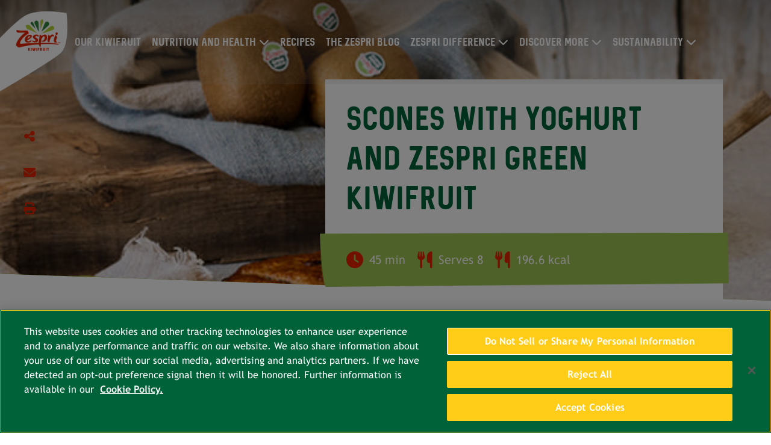

--- FILE ---
content_type: text/html;charset=utf-8
request_url: https://www.zespri.com/en-UK/recipedetail/scones-with-yoghurt-and-zespri-green-kiwifruit
body_size: 6940
content:

<!DOCTYPE HTML>
<html lang="uk">
    <head>
	<!-- Google Tag Manager --> <script defer="defer" type="text/javascript" src="/.rum/@adobe/helix-rum-js@%5E2/dist/rum-standalone.js"></script>
<script>(function(w,d,s,l,i){w[l]=w[l]||[];w[l].push({'gtm.start': new Date().getTime(),event:'gtm.js'});var f=d.getElementsByTagName(s)[0], j=d.createElement(s),dl=l!='dataLayer'?'&l='+l:'';j.async=true;j.src= 'https://www.googletagmanager.com/gtm.js?id='+i+dl;f.parentNode.insertBefore(j,f); })(window,document,'script','dataLayer','GTM-TDC98VM');</script> <!-- End Google Tag Manager -->
    <meta charset="UTF-8"/>
	<link rel="shortcut icon" href="/content/dam/zespri/global/favicon.ico"/>
    <title>Scones with yoghurt and Zespri Green kiwifruit - Zespri UK</title>
	  <meta name="format-detection" content="telephone=no"/>
    
    
    <meta name="template" content="recipeDetails-page-uk"/>
    <meta name="viewport" content="width=device-width, initial-scale=1, maximum-scale=1, user-scalable=0"/>
    <meta property="site-name" content="Zespri"/>
    <meta name="twitter:description"/>
    <meta name="twitter:title" content="Scones with yoghurt and Zespri Green kiwifruit"/>
    <meta property="twitter:image" content="/content/dam/zespri/uk/recipe/masthead/scones-with-yoghurt-and-zespri-green-kiwifruit.jpg"/>
    <meta property="og:title" content="Scones with yoghurt and Zespri Green kiwifruit"/>
    <meta property="og:description"/>
    <meta property="og:site_name" content="Zespri"/>
    <meta property="og:image" content="/content/dam/zespri/uk/recipe/masthead/scones-with-yoghurt-and-zespri-green-kiwifruit.jpg"/>
    






    

    

    
    <link href="https://unpkg.com/aos@2.3.1/dist/aos.css" rel="stylesheet"/>
<!--    <script src="https://kit.fontawesome.com/865637e081.js" crossorigin="anonymous"></script>-->
    <link rel="stylesheet" href="https://cdnjs.cloudflare.com/ajax/libs/font-awesome/6.6.0/css/all.min.css" integrity="sha512-Kc323vGBEqzTmouAECnVceyQqyqdsSiqLQISBL29aUW4U/M7pSPA/gEUZQqv1cwx4OnYxTxve5UMg5GT6L4JJg==" crossorigin="anonymous" referrerpolicy="no-referrer"/>
    
    
<link rel="stylesheet" href="/etc.clientlibs/zespri/clientlibs/clientlib-vendor.lc-e9dab2da02fbfff6f379eb4d75fabd3b-lc.min.css" type="text/css">
<link rel="stylesheet" href="/etc.clientlibs/zespri/clientlibs/clientlibs-market/clientlib-market-global.lc-1638f2124dd46c5f076de1c29ab0f446-lc.min.css" type="text/css">



    
    
    

    

    
    
    

    
    
    
    <script type="application/ld+json">{"@context":"https://schema.org/","@type":"BreadcrumbList","itemListElement":[{"@type":"ListItem","position":"1","name":"Home - Zespri UK","item":"https://www.zespri.com/en-UK"},{"@type":"ListItem","position":"2","name":"Recipe Detail","item":"https://www.zespri.com/en-UK/recipes"},{"@type":"ListItem","position":"3","name":"Scones with yoghurt and Zespri Green kiwifruit","item":"https://www.zespri.com/en-UK/recipedetail/scones-with-yoghurt-and-zespri-green-kiwifruit"}]}</script>
    <link rel="canonical" href="https://www.zespri.com/en-UK/recipedetail/scones-with-yoghurt-and-zespri-green-kiwifruit"/>
</head>
    <body class="recipeDetailsPage basePage page basicpage co_uk" id="recipeDetailsPage-3570a9b286">
        
        
        
            




            



            

<!-- Google Tag Manager (noscript) --> <noscript><iframe src="https://www.googletagmanager.com/ns.html?id=GTM-TDC98VM" height="0" width="0" style="display:none;visibility:hidden"></iframe></noscript> <!-- End Google Tag Manager (noscript) -->

<div class="root container responsivegrid">

    
    
    
    <div id="container-604471fc05" class="cmp-container">
        
        <header class="experiencefragment">
<div id="experiencefragment-12601cd42f" class="cmp-experiencefragment cmp-experiencefragment--header"><div class="xfpage page basicpage">


    
    <div id="container-407619691f" class="cmp-container">
        


<div class="aem-Grid aem-Grid--12 aem-Grid--default--12 ">
    
    <div class="header xxl-header aem-GridColumn aem-GridColumn--default--12"><div class="header-wrapper ">
   <div class="topnav  last-li-float-none mobile-li-left-align">
      <div class="container-fluid">
         <div class="row nav-grad">
            <div class="col-xl-1 col-lg-2 col-6 site-logo"><a href="/en-UK">
            <img src="/content/dam/zespri/global/logo/ZESGAIA_logo_Burst_Lock_Up-01.png" alt="logo" class="img-fluid" id="nav_menu-101"/></a></div>
            <div class="col-xl-10 col-lg-10 col-6 main-nav">
               <div class="toggle-btn" id="toggle-btn"><i class="fa fa-bars" aria-hidden="true"></i></div>
               <ul id="toggleMenu">
                  
                  <li class="noSubMenu"><a href="/en-UK/product" id="nav_menu-102">OUR KIWIFRUIT</a></li>
	           
                  <li class="hasSubMenu">
                     <a href="/en-UK/nutrition" id="nav_menu-104">NUTRITION AND HEALTH</a><i class="fa fa-chevron-down dropmenu down" aria-hidden="true"></i><i class="fa fa-chevron-right dropmenu right" aria-hidden="true"></i>
                     <ul class="submenu">
                        <li><a href="/en-UK/nutrition">DAILY GOODNESS </a></li>
                     
                        <li><a href="/en-UK/vitamin-c">VITAMIN C </a></li>
                     
                        <li><a href="/en-UK/Digestive-health">DIGESTIVE HEALTH </a></li>
                     </ul>
                  </li>
                  
	           
                  
                  <li class="noSubMenu"><a href="/en-UK/recipes" id="nav_menu-105">RECIPES</a></li>
	           
                  
                  <li class="noSubMenu"><a href="/en-UK/blog" id="nav_menu-106">THE ZESPRI BLOG</a></li>
	           
                  <li class="hasSubMenu">
                     <a href="/en-UK/zespri-system" id="nav_menu-107">ZESPRI DIFFERENCE</a><i class="fa fa-chevron-down dropmenu down" aria-hidden="true"></i><i class="fa fa-chevron-right dropmenu right" aria-hidden="true"></i>
                     <ul class="submenu">
                        <li><a href="/en-UK/growers">GROWING FOR GOOD </a></li>
                     </ul>
                  </li>
                  
	           
                  <li class="hasSubMenu">
                     <a href="/en-UK" id="nav_menu-110">DISCOVER MORE</a><i class="fa fa-chevron-down dropmenu down" aria-hidden="true"></i><i class="fa fa-chevron-right dropmenu right" aria-hidden="true"></i>
                     <ul class="submenu" id="submemu5">
                        <li><a href="/en-UK/tastetheobsession">TASTE THE OBSESSION </a></li>
                     
                        <li><a href="/en-UK/celebrate-the-sungold" target="_blank" id="nav_menu-111">CELEBRATE THE SUNGOLD </a></li>
                     
                        <li><a href="https://www.zespri.eu/en/subscribe" id="nav_menu-112" rel="nofollow">SUBSCRIBE TO OUR NEWSLETTER </a></li>
                     
                        <li><a href="https://www.zespri.com/en-NZ/corporate-information">CORPORATE INFORMATION </a></li>
                     
                        <li><a href="https://www.zespri.eu/kids/en/" rel="nofollow">KIDS </a></li>
                     </ul>
                  </li>
                  
	           
                  <li class="hasSubMenu">
                     <a href="/en-UK/zespri-sustainability" id="nav_menu-108">SUSTAINABILITY</a><i class="fa fa-chevron-down dropmenu down" aria-hidden="true"></i><i class="fa fa-chevron-right dropmenu right" aria-hidden="true"></i>
                     <ul class="submenu" id="sustainability_submenu">
                        <li><a href="/en-UK/zespri-sustainability/our-labels">Our Labels </a></li>
                     </ul>
                  </li>
                  
	           </ul>
            </div>
            <div class="col-xl-1 col-lg-12 cart-n-search">
               <div class="icon cursor-pointer"></div>
            </div>
         </div>
         
      </div>
   </div>
</div></div>

    
</div>

    </div>

    
</div>
</div>

    
</header>
<main class="container responsivegrid">

    
    <div id="container-e62450e388" class="cmp-container">
        


<div class="aem-Grid aem-Grid--12 aem-Grid--default--12 ">
    
    <div class="container responsivegrid aem-GridColumn aem-GridColumn--default--12">

    
    <div id="container-521360a89a" class="cmp-container">
        


<div class="aem-Grid aem-Grid--12 aem-Grid--default--12 ">
    
    <div class="recipe-detail aem-GridColumn aem-GridColumn--default--12">


<div class="zep-recipe-detail with-banner-image banner-skew">
  <script type="application/ld+json">{"@context":"https://schema.org/","@type":"Recipe","name":"Scones with yoghurt and Zespri Green kiwifruit","image":["https://www.zespri.com/content/dam/zespri/uk/recipe/masthead/scones-with-yoghurt-and-zespri-green-kiwifruit.jpg"],"author":{"name":"Zespri","@type":"Organization"},"datePublished":"2023-09-15 07:56:38","totalTime":"P0DT0H45M","keywords":"Zespri Kiwifruit, Vegetarian | Coeliac, Snack ","recipeCategory":"Zespri Kiwifruit, Vegetarian | Coeliac, Snack ","recipeYield":"8","nutrition":{"@type":"NutritionInformation","calories":"196.6 kcal"},"recipeIngredient":["50 g rolled oats, 120 g whole-grain spelt flour, 120 g Greek yoghurt, 45 ml honey, 3 tablespoons milk, 1 teaspoon vanilla, &frac14; teaspoon cinnamon, &frac12; teaspoon baking powder, 60 g sultanas or dried blueberries, 30 g butter, 1 egg, For the filling:4 Zespri Green kiwifruit, 4 tablespoons Greek yoghurt,"],"recipeInstructions":{"@type":"HowToStep","name":"Mix ingredients","text":"Preheat the oven to 220 &deg;C, with both the top and bottom elements on. Line an oven tray with baking parchment.Put the oats into a large bowl. Add the yoghurt, honey, sultanas or blueberries, vanilla and milk.Separately, combine the flour, cinnamon and baking powder. Cut the cold butter into small cubes and rub this into the dry ingredients.Now add the oat and yoghurt mixture and combine everything with your hands until you have a soft dough.Place the dough onto the oven tray and shape into a round form with greased hands or a silicone spatula.Beat the egg gently and brush onto the surface.With a knife, mark the surface of the dough, dividing it into 8 wedges, but not cutting all the way through.Put into the oven and bake for 25 minutes, until the top is golden. Remove from the oven and leave to cool at room temperature.Just before serving, slice open and spoon in the Greek yoghurt and half a Zespri kiwifruit cut into thin slices. "}}</script>
      <div class="background-container">
        <picture>
          <source media="(min-width:768px)" srcset="/content/dam/zespri/uk/recipe/masthead/scones-with-yoghurt-and-zespri-green-kiwifruit.jpg"/>
          <img src="/content/dam/zespri/uk/recipe/masthead/scones-with-yoghurt-and-zespri-green-kiwifruit.jpg/_jcr_content/renditions/mobile.png"/>
        </picture>
      </div>
      <div class="overlay-block">
        <div class="social-feed">
          <div class="social-share">
            <button class="fa fa-share-alt"></button>
            <div class="social-platform">
              <button id="share_fb-5602" class="facebook-share fa fa-facebook"></button>
              
              
              <button class="pinterest-share fa fa-pinterest"></button>
            </div>
          </div>
          <button id="share_email-5604" class="fa fa-envelope"></button>
          <button id="share_print-5605" class="fa-print fa fa-print"></button>
        </div>
        <div class="inner-block">
          <div class="content-container">
             
              <h1><span class="dark-green-text">Scones with yoghurt and Zespri Green kiwifruit</span></h1>
          </div>
          <div class="counter-spacer">
            <div class="counter-strip">
              <div><i class="fa fa-clock"></i><span>45 min </span></div>
              <div><i class="fa fa-utensils"></i><span> Serves 8</span></div>
              <div><i class="fa fa-utensils"></i><span>196.6 kcal</span></div>
            </div>
          </div>
          <div class="recipe-tags"><span>Snack </span></div>
        </div>
      </div>
      <div class="block-spacer">
        <div class="EuMarkets-showbreadcrumb-recipedetail">
<nav id="breadcrumb-2515db6858" class="cmp-breadcrumb" aria-label="Breadcrumb">
    <ol class="cmp-breadcrumb__list" itemscope itemtype="http://schema.org/BreadcrumbList">
        <li class="cmp-breadcrumb__item" itemprop="itemListElement" itemscope itemtype="http://schema.org/ListItem">
            <a href="/en-UK" class="cmp-breadcrumb__item-link" itemprop="item">
                <span itemprop="name">Home - Zespri UK</span>
            </a>
            <meta itemprop="position" content="1"/>
        </li>
    
        <li class="cmp-breadcrumb__item" itemprop="itemListElement" itemscope itemtype="http://schema.org/ListItem">
            <a href="/en-UK" class="cmp-breadcrumb__item-link" itemprop="item">
                <span itemprop="name">Home - Zespri UK</span>
            </a>
            <meta itemprop="position" content="2"/>
        </li>
    
        <li class="cmp-breadcrumb__item" itemprop="itemListElement" itemscope itemtype="http://schema.org/ListItem">
            <a href="/en-UK/recipedetail" class="cmp-breadcrumb__item-link" itemprop="item">
                <span itemprop="name">Recipe Detail</span>
            </a>
            <meta itemprop="position" content="3"/>
        </li>
    
        <li class="cmp-breadcrumb__item cmp-breadcrumb__item--active" itemprop="itemListElement" itemscope itemtype="http://schema.org/ListItem">
            
                <span itemprop="name">Scones with yoghurt and Zespri Green kiwifruit</span>
            
            <meta itemprop="position" content="4"/>
        </li>
    </ol>
</nav>


    
</div>
        <div class="block-wrapper">
          
          <div class="ingredient-block" data-collapsible-container>
            <div class="header">
              <h2>INGREDIENTS</h2>
              <button class="fa fa-minus-circle" data-collapse=".inner-container"></button>
            </div>
            <div class="inner-container">
              <ul><li>50 g rolled oats</li><li>120 g whole-grain spelt flour</li><li>120 g Greek yoghurt</li><li>45 ml honey</li><li>3 tablespoons milk</li><li>1 teaspoon vanilla</li><li>¼ teaspoon cinnamon</li><li>½ teaspoon baking powder</li><li>60 g sultanas or dried blueberries</li><li>30 g butter</li><li>1 egg</li></ul><p>For the filling:</p><ul><li>4 <a class="recipe-productname" href="/en-UK/product#zespri-green-product-tilt1">Zespri Green</a> kiwifruit</li><li>4 tablespoons Greek yoghurt</li></ul>
            </div>
          </div>
          <div class="method-block" data-collapsible-container>
            <div class="header">
              <h2>METHOD</h2>
              <button class="fa fa-minus-circle" data-collapse=".inner-container"></button>
            </div>
            <div class="inner-container">
              <ol><li>Preheat the oven to 220 °C, with both the top and bottom elements on. Line an oven tray with baking parchment.</li><li>Put the oats into a large bowl. Add the yoghurt, honey, sultanas or blueberries, vanilla and milk.</li><li>Separately, combine the flour, cinnamon and baking powder. Cut the cold butter into small cubes and rub this into the dry ingredients.</li><li>Now add the oat and yoghurt mixture and combine everything with your hands until you have a soft dough.</li><li>Place the dough onto the oven tray and shape into a round form with greased hands or a silicone spatula.</li><li>Beat the egg gently and brush onto the surface.</li><li>With a knife, mark the surface of the dough, dividing it into 8 wedges, but not cutting all the way through.</li><li>Put into the oven and bake for 25 minutes, until the top is golden. Remove from the oven and leave to cool at room temperature.</li><li>Just before serving, slice open and spoon in the Greek yoghurt and half a Zespri kiwifruit cut into thin slices.</li></ol>
            </div>
            
            
          </div>
        </div>
        
      </div>
    </div>

</div>

    
</div>

    </div>

    
</div>

    
</div>

    </div>

    
</main>
<div class="experiencefragment">
<div id="experiencefragment-d1ec60499a" class="cmp-experiencefragment cmp-experiencefragment--recipe"><div class="xfpage page basicpage">


    
    <div id="container-02b30d6814" class="cmp-container">
        


<div class="aem-Grid aem-Grid--12 aem-Grid--default--12 ">
    
    <div class="box container-xxl aem-GridColumn aem-GridColumn--default--12">
<div class="box box-component  " data-box-dtop-padding="20px 20px 20px 20px " data-box-mob-padding="20px 20px 20px 20px" data-box-tab-padding="20px 20px 20px 20px">
	


<div class="aem-Grid aem-Grid--12 aem-Grid--default--12 ">
    
    <div class="category-listing aem-GridColumn aem-GridColumn--default--12">

<div class="cat-listing-full-width explore-yummy">
    <h3 style="	text-align: center;
">EXPLORE <span class="light-green-text">YUMMY</span></h3>

    <div class="yummy-blocks">
        <div class="single-yummy">
            <img class="img-fluid" src="/content/dam/zespri/global/recipe-category/tasty-and-quick-thumbnail.jpg"/>
            <a id="breakfast_rd-2601" href="/en-UK/recipes?category=breakfast">
                <h6>BREAKFAST</h6>
            </a>
        </div>
		
    
        <div class="single-yummy">
            <img class="img-fluid" src="/content/dam/zespri/global/recipe-category/sweet-tempting-thumbnail.png"/>
            <a id="desserts_rd-2602" href="/en-UK/recipes?category=desserts">
                <h6>DESSERT</h6>
            </a>
        </div>
		
    
        <div class="single-yummy">
            <img class="img-fluid" src="/content/dam/zespri/global/recipe-category/A_nice_glass_of_kiwi.jpg"/>
            <a id="smoothie_rd-2603" href="/en-UK/recipes?category=smoothie">
                <h6>SMOOTHIE</h6>
            </a>
        </div>
		
    
        <div class="single-yummy">
            <img class="img-fluid" src="/content/dam/zespri/global/recipe-category/tested-by-kids-thumbnail.png"/>
            <a id="snack_rd-2604" href="/en-UK/recipes?category=snacks">
                <h6>SNACK</h6>
            </a>
        </div>
		
    
        <div class="single-yummy">
            <img class="img-fluid" src="/content/dam/zespri/global/recipe-category/a_burst_of_energy.jpg"/>
            <a id="starters_rd-2605" href="/en-UK/recipes?category=starters">
                <h6>STARTER</h6>
            </a>
        </div>
		
    
        <div class="single-yummy">
            <img class="img-fluid" src="/content/dam/zespri/global/recipe-category/romantic-in-thumbnail.png"/>
            <a id="mains_rd-2606" href="/en-UK/recipes?category=mains">
                <h6>MAIN COURSE</h6>
            </a>
        </div>
		
    
        <div class="single-yummy">
            <img class="img-fluid" src="/content/dam/zespri/global/recipe-category/cocktail-goloso-banana-e-kiwi-zespri-sungold.jpg"/>
            <a id="cocktails_rd-2607" href="/en-UK/recipes?category=cocktails">
                <h6>COCKTAILS</h6>
            </a>
        </div>
		
    
        <div class="single-yummy">
            <img class="img-fluid" src="/content/dam/zespri/uk/recipe/celebrate-the-sungold-recipes/w29-2022/celebrate-sungold-thumbnail.png"/>
            <a href="/en-UK/recipes?category=celebrate-the-sungold">
                <h6>CELEBRATE THE SUNGOLD™</h6>
            </a>
        </div>
		
    </div>
</div>
</div>

    
</div>

</div>
</div>
<div class="recipe-section aem-GridColumn aem-GridColumn--default--12">

   
      <div class="zep-recipe-section">
         <div class="background-container"></div>
         <div class="content-container align-center">
            <h2 style="	text-align: center;
">ADD A BIT OF <span class="light-green-text">ZING</span></h2>

         </div>
         
         <div class="masonry-grid">
            <div class="recipe">
               <div class="background"><img src="/content/dam/zespri/uk/recipe/thumbnail/Recipe10_yoghurt-kiwi-pear-strawberry-smoothie-thumbnail.jpg" alt="Recipe10_yoghurt-kiwi-pear-strawberry-smoothie-thumbnail.jpg"/></div>
               <div class="recipe-desc">
                  <p class="desc">Yogurt smoothie with Zespri Green kiwifruit, Pear, Strawberries and Walnuts</p>
                  <div class="time-serve">
                     <div class="time"><i class="fa fa-clock-o" aria-hidden="true"></i><span>10 min</span></div>
                     <div class="serve"><i class="fa fa-cutlery" aria-hidden="true"></i><span>Serves 4</span></div>
                  </div>
               </div>
               <div class="like-counter white"><span>0</span><i class="fa fa-heart" aria-hidden="true"></i></div>
               <a href="/en-UK/recipedetail/yogurt-smoothie-with-zespri-green-kiwifruit-pear-strawberries-and-walnuts"></a>
            </div>
         
            <div class="recipe">
               <div class="background"><img src="/content/dam/zespri/uk/recipe/thumbnail/Recipe13_Chocolate-kiwifruit-smoothie04-thumbnail.jpg" alt="Recipe13_Chocolate-kiwifruit-smoothie04-thumbnail.jpg"/></div>
               <div class="recipe-desc">
                  <p class="desc">Chocolate and Zespri Green kiwifruit smoothie</p>
                  <div class="time-serve">
                     <div class="time"><i class="fa fa-clock-o" aria-hidden="true"></i><span>10 min</span></div>
                     <div class="serve"><i class="fa fa-cutlery" aria-hidden="true"></i><span>Serves 1</span></div>
                  </div>
               </div>
               <div class="like-counter white"><span>0</span><i class="fa fa-heart" aria-hidden="true"></i></div>
               <a href="/en-UK/recipedetail/chocolate-and-zespri-green-kiwifruit-smoothie"></a>
            </div>
         
            <div class="recipe">
               <div class="background"><img src="/content/dam/zespri/europe/dynamic-content/2022-blogpost-and-recipe-visuals/w2-blogpost-and-recipe-visuals/ZESPRI_01-12-21_kiwi-and-banana-cake_1920x800_final.jpg" alt="Zespri™ Green kiwi and banana cake with a hint of lemon"/></div>
               <div class="recipe-desc">
                  <p class="desc">Zespri™ Green kiwi and banana cake with a hint of lemon</p>
                  <div class="time-serve">
                     <div class="time"><i class="fa fa-clock-o" aria-hidden="true"></i><span>60 + 10 min</span></div>
                     <div class="serve"><i class="fa fa-cutlery" aria-hidden="true"></i><span>Serves 10</span></div>
                  </div>
               </div>
               <div class="like-counter white"><span>0</span><i class="fa fa-heart" aria-hidden="true"></i></div>
               <a href="/en-UK/recipedetail/zespri-green-kiwifruit-and-banana-cake-with-a-hint-of-lemon"></a>
            </div>
         
            <div class="recipe">
               <div class="background"><img src="/content/dam/zespri/uk/recipe/thumbnail/Recipe15_Oats-with-kiwifruit-bowl04-web-thumbnail.jpg" alt="Recipe15_Oats-with-kiwifruit-bowl04-web-thumbnail.jpg"/></div>
               <div class="recipe-desc">
                  <p class="desc">Traditional oats with Zespri Green kiwifruit</p>
                  <div class="time-serve">
                     <div class="time"><i class="fa fa-clock-o" aria-hidden="true"></i><span>30 min</span></div>
                     <div class="serve"><i class="fa fa-cutlery" aria-hidden="true"></i><span>Serves 2</span></div>
                  </div>
               </div>
               <div class="like-counter white"><span>0</span><i class="fa fa-heart" aria-hidden="true"></i></div>
               <a href="/en-UK/recipedetail/traditional-oats-with-zespri-green-kiwifruit"></a>
            </div>
         </div>
         <div class="text-center content-container">
            <div><div class="cta-zespri button cta-dark-green cta-bottom-margin">
<a id="cta-zespri-8787bf6da3" href="/en-UK/recipes">
    GET COOKING
</a>
</div>
</div>
         </div>
      </div>
   
   
</div>
<div class="image-section full-text grid-col-3 lg-button skew-btn zespri-red-button zoom-on skewed-top aem-GridColumn aem-GridColumn--default--12">


	<div class="g-container-fluid-wo-slick">
      
         <div class="data-container text-center">
            <div class="data-box">
               
               
                  <div class="asset-box">
                     <picture>
                        <source media="(min-width:992px)" srcset="/content/dam/zespri/uk/img-sec/How-to-ripen.jpg/jcr:content/renditions/desktop.png"/>
                        <source media="(min-width:768px)" srcset="/content/dam/zespri/uk/img-sec/How-to-ripen.jpg/jcr:content/renditions/tablet.png"/>
                        <img src="/content/dam/zespri/uk/img-sec/How-to-ripen.jpg/_jcr_content/renditions/mobile.png" alt="how-to-ripen"/>
                     </picture></div>
               
               <div class="content-box">
                  <div class="text-content">
                     
                     <a href="/en-UK/blogdetail/how-to-eat-zespri-green-kiwifruit-whenever-wherever-and-however-you-want"> <span>HOW TO RIPEN</span></a>
                  </div>
               </div>
            </div>
         </div>
      
         <div class="data-container text-center">
            <div class="data-box">
               
               
                  <div class="asset-box">
                     <picture>
                        <source media="(min-width:992px)" srcset="/content/dam/zespri/uk/img-sec/how-to-eat_1.jpg/jcr:content/renditions/desktop.png"/>
                        <source media="(min-width:768px)" srcset="/content/dam/zespri/uk/img-sec/how-to-eat_1.jpg/jcr:content/renditions/tablet.png"/>
                        <img src="/content/dam/zespri/uk/img-sec/how-to-eat_1.jpg/_jcr_content/renditions/mobile.png" alt="how-to-eat"/>
                     </picture></div>
               
               <div class="content-box">
                  <div class="text-content">
                     
                     <a href="/en-UK/blogdetail/eat-your-way-to-firmer-younger-looking-skin-with-zespri-kiwifruit"> <span>HOW TO EAT</span></a>
                  </div>
               </div>
            </div>
         </div>
      
         <div class="data-container text-center">
            <div class="data-box">
               
               
                  <div class="asset-box">
                     <picture>
                        <source media="(min-width:992px)" srcset="/content/dam/zespri/uk/img-sec/product-how-to-store-min.jpg/jcr:content/renditions/desktop.png"/>
                        <source media="(min-width:768px)" srcset="/content/dam/zespri/uk/img-sec/product-how-to-store-min.jpg/jcr:content/renditions/tablet.png"/>
                        <img src="/content/dam/zespri/uk/img-sec/product-how-to-store-min.jpg/_jcr_content/renditions/mobile.png" alt="how-to-store"/>
                     </picture></div>
               
               <div class="content-box">
                  <div class="text-content">
                     
                     <a href="/en-UK/blogdetail/what-is-the-origin-of-kiwifruit"> <span>HOW TO STORE</span></a>
                  </div>
               </div>
            </div>
         </div>
      

</div>

</div>

    
</div>

    </div>

    
</div>
</div>

    
</div>
<div class="experiencefragment">
<div id="experiencefragment-696574c02e" class="cmp-experiencefragment cmp-experiencefragment--social-wall"><div class="xfpage page basicpage">


    
    <div id="container-d685300932" class="cmp-container">
        


<div class="aem-Grid aem-Grid--12 aem-Grid--default--12 ">
    
    <div class="social-wall aem-GridColumn aem-GridColumn--default--12">


<div class="social-wall-col-3">
    <input type="hidden" id="instaAccTkn" name="instaAccTkn" value="IGQVJXLVNXdDdjeUZAIVTJDUUZAXMXVIRnZAHRFZAnbjMtTWx4blhvVXNuTGxQNWhESXZAPOFdadEl6UUNwOXpPU1U2dW1OdGRUM0RjRG9mQWwxcFBVaW9iNW1LT0pOZAjN4MnFCVDE0Wnh3VmpNb0NkbktGQwZDZD"/>
    <div class="social-wall-full-width socialwall custom-blog" id="social_wall">
        <div class="social-wall-container">
            <div class="kiviuniverse">
                <a href="/en-UK/product">
                    <img src="/content/dam/zespri/global/social-wall/Footer-left-image_Product-page.jpg" alt="our-range-of-kiwis" class="img-fluid"/>
                    <div class="make-center actionclass">Our Range of Kiwifruit</div>
                </a>
            </div>
            
            <div class="kiviuniverse">
                
                <div class="youtube-video">
                    <iframe src="https://www.youtube.com/embed/wO0dPyHunEQ" frameborder="0" allow="autoplay; encrypted-media" allowfullscreen="" title="Youtube" referrerpolicy="strict-origin-when-cross-origin" rel="nofollow"> </iframe>
                </div>
            </div>
            <div class="kiviuniverse" id="getundertheskin_pp-3206">
                <a href="/en-UK/nutrition">
                    <img src="/content/dam/zespri/global/social-wall/Footer-left-image_NutritionA.jpg" alt="dna-of-delicious" class="img-fluid"/>
                    <div class="make-center undefined">Kiwifruit Nutrition</div>
                </a>
            </div>
        </div>
    </div>
</div></div>

    
</div>

    </div>

    
</div>
</div>

    
</div>
<footer class="experiencefragment">
<div id="experiencefragment-56babd0da9" class="cmp-experiencefragment cmp-experiencefragment--footer"><div class="xfpage page basicpage">


    
    <div id="container-5cceefb171" class="cmp-container">
        


<div class="aem-Grid aem-Grid--12 aem-Grid--default--12 ">
    
    <div class="footer aem-GridColumn aem-GridColumn--default--12"><div class="grid-wrapper">
   <div class="footer-section-cola">
      <div class="message">
         <div class="follow-msg">
            <h4>FOLLOW US, WE DON&#39;T BITE.</h4>
         </div>
         <div class="social-list">
            <ul>
               <li><a href="https://www.facebook.com/Zespri.UK" target="_blank" id="footernav_fblogo-109" rel="nofollow"><img src="/content/dam/zespri/global/social-symbols/FB_ICON.png"/></a></li>
            
               <li><a href="https://www.instagram.com/zespri_kiwi_uk/" target="_blank" id="footernav_iglogo-110" rel="nofollow"><img src="/content/dam/zespri/global/social-symbols/Zespri_Icons-2_10.png"/></a></li>
            
               <li><a href="https://www.twitter.com/zespriuk" target="_blank" id="footernav_twlogo-111" rel="nofollow"><img src="/content/dam/zespri/global/social-symbols/_D_Zespri-Way_03.png"/></a></li>
            
               <li><a href="https://www.youtube.com/channel/UCqnBCauNHJ535HgkusyiuHQ" target="_blank" id="footernav_ytlogo-112" rel="nofollow"><img src="/content/dam/zespri/global/social-symbols/Zespri_D_Blog-Landing_Slicing_32.png"/></a></li>
            </ul>
         </div>
      </div>
      
      <div class="footer-mid">
         <div class="row">
            <div class="col-xl-8 col-lg-12">
               <ul class="submenu-one">
                  <li><a href="/en-UK/contactus" id="footernav_contactus-114">CONTACT US</a></li>
               </ul>
               <ul class="submenu-two">
                  <li><a href="/en-UK/privacypolicy" id="footernav_pp-117" rel="nofollow">Privacy policy</a></li>
               
                  <li><a href="/en-UK/cookiepolicy">Cookie Policy</a></li>
               
                  <li><a href="/en-UK/termsandconditions" id="footernav_tnc-118" rel="nofollow">Terms and conditions</a></li>
               
                  <li><a href="/content/dam/zespri/uk/pdf/UK%20Modern%20Slavery%20Statement%202025.pdf" target="_blank" id="footernav_msacts" rel="nofollow">Modern Slavery Act Transparency Statement</a></li>
               
                  <li><a href="/en-UK/corporate-policies" id="footernav_cp" rel="nofollow">Corporate Policies</a></li>
               
                  <li><a href="/en-UK/recipe-lists">Recipes</a></li>
               
                  <li><a href="/en-UK/blog-lists">Blogs</a></li>
               </ul>
            </div>
            <div class="col-xl-4 copyrght col-lg-12">
               <div class="mobilecountry">
                  <div id="mobile-select" class="select">
                     <div class="opt" id="opt">United Kingdom</div>
                     <div class="regions hide" id="regions">
                           <label class="countrylist">
                              Europe
                              <ul>
                                 <li><a href="/nl-BE" id="footernav_cs-120" target="_blank">Belgium (Dutch)</a></li>
                              
                                 <li><a href="/fr-BE" id="footernav_cs-121" target="_blank">Belgium (French)</a></li>
                              
                                 <li><a href="/fr-FR" id="footernav_cs-122" target="_blank">France</a></li>
                              
                                 <li><a href="/de-DE" id="footernav_cs-123" target="_blank">Germany</a></li>
                              
                                 <li><a href="/el-GR" id="footernav_cs-124" target="_blank">Greece</a></li>
                              
                                 <li><a href="/it-IT" id="footernav_cs-125" target="_blank">Italy</a></li>
                              
                                 <li><a href="/fr-LU" id="footernav_cs-126" target="_blank">Luxembourg</a></li>
                              
                                 <li><a href="/nl-NL" id="footernav_cs-127" target="_blank">Netherlands</a></li>
                              
                                 <li><a href="/nb-NO" id="footernav_cs-128" target="_blank">Norway</a></li>
                              
                                 <li><a href="/pt-PT" id="footernav_cs-129" target="_blank">Portugal</a></li>
                              
                                 <li><a href="/es-ES" id="footernav_cs-130" target="_blank">Spain</a></li>
                              
                                 <li><a href="/sv-SE" id="footernav_cs-131" target="_blank">Sweden</a></li>
                              
                                 <li><a href="/en-UK" id="footernav_cs-132" target="_blank">United Kingdom</a></li>
                              
                                 <li><a href="/de-CH" id="footernav_cs-133" target="_blank">Switzerland</a></li>
                              </ul>
                           
                              Greater China 
                              <ul>
                                 <li><a href="https://www.zespri.com.cn/zh-CN/" id="footernav_cs-123" target="_blank">China</a></li>
                              
                                 <li><a href="/zh-HK" id="footernav_cs-121" target="_blank">Hong Kong</a></li>
                              
                                 <li><a href="/zh-TW" id="footernav_cs-122" target="_blank">Taiwan</a></li>
                              </ul>
                           
                              India
                              <ul>
                                 <li><a href="/en-IN" id="footernav_cs-120" target="_blank">India</a></li>
                              </ul>
                           
                              North America
                              <ul>
                                 <li><a href="/en-US" id="footernav_cs-120" target="_blank">North America (US)</a></li>
                              
                                 <li><a href="/es-MX" id="footernav_cs-121" target="_blank">Mexico</a></li>
                              </ul>
                           
                              North Asia
                              <ul>
                                 <li><a href="/ja-JP" id="footernav_cs-120" target="_blank">Japan</a></li>
                              
                                 <li><a href="/ko-KR" id="footernav_cs-121" target="_blank">Korea</a></li>
                              </ul>
                           
                              Oceania
                              <ul>
                                 <li><a href="/en-AU" id="footernav_cs-120" target="_blank">Australia</a></li>
                              
                                 <li><a href="/en-NZ" id="footernav_cs-121" target="_blank">New Zealand</a></li>
                              </ul>
                           
                              South America
                              <ul>
                                 <li><a href="/pt-BR" id="footernav_cs-120" target="_blank">Brazil</a></li>
                              </ul>
                           
                              South East Asia
                              <ul>
                                 <li><a href="/vi-VN" id="footernav_cs-120" target="_blank">Vietnam</a></li>
                              
                                 <li><a href="/th-TH" id="footernav_cs-121" target="_blank">Thailand</a></li>
                              
                                 <li><a href="/en-PH" id="footernav_cs-122" target="_blank">Philippines</a></li>
                              
                                 <li><a href="/en-MY" id="footernav_cs-123" target="_blank">Malaysia</a></li>
                              
                                 <li><a href="/id-ID" id="footernav_cs-124" target="_blank">Indonesia</a></li>
                              
                                 <li><a href="/en-SG" id="footernav_cs-125" target="_blank">Singapore</a></li>
                              </ul>
                           
                              Middle East
                              <ul>
                                 <li><a href="/en-AE" id="footernav_cs-134" target="_blank">United Arab Emirates</a></li>
                              </ul>
                           </label>
	                 </div>
					 <span class="fa" aria-hidden="true"></span>
                  </div>
                  <div class="copyright"><p>©Zespri Group Limited, all rights reserved</p>
</div>
               </div>
            </div>
         </div>
      </div>
      
   </div>
</div></div>

    
</div>

    </div>

    
</div>
</div>

    
</footer>

        
    </div>

</div>


            
    
    
<script src="https://unpkg.com/aos@2.3.1/dist/aos.js"></script>
<!--script type="text/javascript" src="/apps/zespri/components/social-wall/js/instafeed.min.js"></script-->
<script>
    AOS.init({
		throttleDelay: 0, // the delay on throttle used while scrolling the page (advanced)
		offset: -1000, // offset (in px) from the original trigger point
		once: true, // whether animation should happen only once - while scrolling down
		delay: 0, // values from 0 to 3000, with step 50ms
		duration: 1000, // values from 0 to 3000, with step 50ms
		// anchorPlacement: 'top-center' // defines which position of the element regarding to window should trigger the animation
    });
</script>

    
    
<script src="/etc.clientlibs/zespri/clientlibs/clientlib-vendor.lc-f80f634648c87c9a36d9e9ce66f937a1-lc.min.js"></script>
<script src="/etc.clientlibs/core/wcm/components/commons/site/clientlibs/container.lc-0a6aff292f5cc42142779cde92054524-lc.min.js"></script>
<script src="/etc.clientlibs/clientlibs/granite/jquery.lc-7842899024219bcbdb5e72c946870b79-lc.min.js"></script>
<script src="/etc.clientlibs/zespri/clientlibs/clientlibs-market/clientlib-market-global.lc-be035b0be32513102443c802a791ff06-lc.min.js"></script>







<!-- debounceDelay: 50, // the delay on debounce used while resizing window (advanced)
        throttleDelay: 99, // the delay on throttle used while scrolling the page (advanced)
        offset: 200, // offset (in px) from the original trigger point
        delay: 200, // values from 0 to 3000, with step 50ms
        duration: 500, // values from 0 to 3000, with step 50ms
        easing: 'ease-in', // default easing for AOS animations
        once: true, // whether animation should happen only once - while scrolling down -->


    

    

    
    
    

            

        
    </body>
</html>
